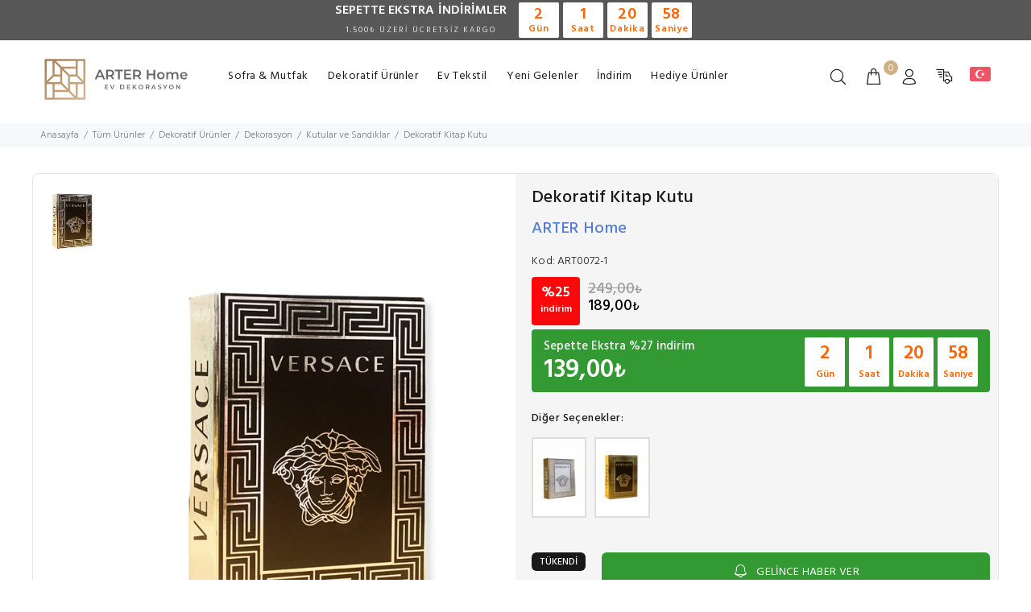

--- FILE ---
content_type: text/html; charset=utf-8
request_url: https://www.arterhome.com/tr/dekoratif-kitap-kutu-12
body_size: 13140
content:
<!DOCTYPE html><html lang="tr-TR"><head><title>Dekoratif Kitap Kutu</title><meta name="description" content="Dekoratif Kitap Kutu 9 taksit seçeneği ile ARTER HOME güvencesiyle sizi bekliyor!"><meta charset="utf-8"><meta name="viewport" content="width=device-width, initial-scale=1.0"><meta name="viewport" content="user-scalable=no, width=device-width"><meta name="robots" content="all"><meta name="og:url" content="https://www.arterhome.com/tr/dekoratif-kitap-kutu-12"><meta name="og:type" content="website"><meta name="og:title" content="Dekoratif Kitap Kutu"><meta name="og:description" content="Dekoratif Kitap Kutu 9 taksit seçeneği ile ARTER HOME güvencesiyle sizi bekliyor!"><meta name="og:image" content="https://cdn.arterhome.com/UserFiles/System/ArterHome/Images/logo.svg"><meta name="fb:app_id" content="370210124216388"><meta name="twitter:card" content="summary"><meta name="twitter:site" content="https://www.twitter.com/arterhome"><meta name="twitter:url" content="https://www.arterhome.com/tr/dekoratif-kitap-kutu-12"><meta name="twitter:title" content="Dekoratif Kitap Kutu"><meta name="twitter:description" content="Dekoratif Kitap Kutu 9 taksit seçeneği ile ARTER HOME güvencesiyle sizi bekliyor!"><meta name="twitter:image" content="https://cdn.arterhome.com/UserFiles/System/ArterHome/Images/logo.svg"><style>#_hj-f5b2a1eb-9b07_feedback_minimized {visibility: hidden;}</style><script>var currentLanguageIm = "tr";var currentLanguageId = "1";var eps = 'anonim@interbu.com';var deviceType = 'd';var siparisId = '';var siparisTutari = '';var applicationName = 'ArterHome';</script><link rel="dns-prefetch" href="//cdn.arterhome.com" /><link rel="dns-prefetch" href="//css.arterhome.com" /><link rel="dns-prefetch" href="//scripts.arterhome.com" /><link rel="dns-prefetch" href="//maxcdn.bootstrapcdn.com" /><link rel="dns-prefetch" href="//code.jquery.com" /><link rel="alternate" hreflang="tr-TR" href="https://www.arterhome.com/tr/dekoratif-kitap-kutu-12" /><link rel="alternate" hreflang="en-US" href="https://www.arterhome.com/en/decorative-book-box-12" /><link rel="canonical" href="https://www.arterhome.com/tr/dekoratif-kitap-kutu-12" /><link rel="shortcut icon" type="image/x-icon" href="https://www.arterhome.com/favicon.ico" /><link href="//css.arterhome.com/Content/Themes/Wokiee/css/theme.css?v=X0HgSQ-95" rel="stylesheet" type="text/css" /><link href="//css.arterhome.com/Content/Themes/Wokiee/css/style.css?v=X0HgSQ-95" rel="stylesheet" type="text/css" /><link href="//css.arterhome.com/Content/Themes/Wokiee/css/theme-10.css?v=X0HgSQ-95" rel="stylesheet" type="text/css" /><link href="//css.arterhome.com/Content/Templates/Template2/css/Style1.min.css?v=X0HgSQ-95" rel="stylesheet" type="text/css" /><link href="//css.arterhome.com/UserFiles/System/ArterHome/css/DynamicStyle.min.css?v=2021-02-14-21-56-19" rel="stylesheet" /><script src="//scripts.arterhome.com/Content/Templates/Template2/scripts/HeaderScripts.min.js?v=X0HgSQ-95"></script><script src="//scripts.arterhome.com/Content/Themes/Global/Scripts/buGlobalize/buGlobalize.tr-TR.js"></script><!-- Global site tag (gtag.js) - Google Analytics --><script async src="https://www.googletagmanager.com/gtag/js?id=UA-181204393-1"></script><script>window.dataLayer = window.dataLayer || [];function gtag(){dataLayer.push(arguments);}gtag('js', new Date());gtag('config', 'UA-181204393-1');gtag('config', 'G-5MCR7W9NGH');</script><!-- Global site tag (gtag.js) - Google Ads: 508854384 --><!--Start of Tawk.to Script--><script type="text/javascript">var Tawk_API=Tawk_API||{}, Tawk_LoadStart=new Date();(function(){var s1=document.createElement("script"),s0=document.getElementsByTagName("script")[0];s1.async=true;s1.src='https://embed.tawk.to/5fbc626c920fc91564c9f5fb/default';s1.charset='UTF-8';s1.setAttribute('crossorigin','*');s0.parentNode.insertBefore(s1,s0);})();</script><!--End of Tawk.to Script--><!-- Yandex.Metrika counter --><script type="text/javascript" >(function(m,e,t,r,i,k,a){m[i]=m[i]||function(){(m[i].a=m[i].a||[]).push(arguments)};m[i].l=1*new Date();k=e.createElement(t),a=e.getElementsByTagName(t)[0],k.async=1,k.src=r,a.parentNode.insertBefore(k,a)})(window, document, "script", "https://mc.yandex.ru/metrika/tag.js", "ym");ym(69076027, "init", {clickmap:true,trackLinks:true,accurateTrackBounce:true,webvisor:true});</script><noscript><div><img src="https://mc.yandex.ru/watch/69076027" style="position:absolute; left:-9999px;" alt="" /></div></noscript><!-- /Yandex.Metrika counter --><!-- Google Tag Manager --><script>(function(w,d,s,l,i){w[l]=w[l]||[];w[l].push({'gtm.start':new Date().getTime(),event:'gtm.js'});var f=d.getElementsByTagName(s)[0],j=d.createElement(s),dl=l!='dataLayer'?'&l='+l:'';j.async=true;j.src='https://www.googletagmanager.com/gtm.js?id='+i+dl;f.parentNode.insertBefore(j,f);})(window,document,'script','dataLayer','GTM-P6DNCWM');</script><!-- End Google Tag Manager --><script async src="https://www.googletagmanager.com/gtag/js?id=AW-508854384"></script><script>window.dataLayer = window.dataLayer || [];function gtag(){dataLayer.push(arguments);}gtag('js', new Date());gtag('config', 'AW-508854384');</script></head><body><!-- Google Tag Manager (noscript) --><noscript><iframe src="https://www.googletagmanager.com/ns.html?id=GTM-P6DNCWM" height="0" width="0" style="display:none;visibility:hidden"></iframe></noscript><!-- End Google Tag Manager (noscript) --><header id="tt-header"><div class="tt-top-panel tt-color-dark" id="js-tt-top-panel">
<div>
<div class="tt-row">
<div class="product-campaign-bg">
<div class="product-campaign-text">SEPETTE EKSTRA <span>İNDİRİMLER</span><br />
<span class="campaign-footer-text">1.500₺ ÜZERİ ÜCRETSİZ KARGO</span></div>
<div class="product-timer-outer">
<div class="product-timer-container">
<div class="product-timer-box timer-days">
<div class="timer-days-count">00</div>
<span>Gün</span></div>
<div class="product-timer-box timer-hours">
<div class="timer-hours-count">00</div>
<span>Saat</span></div>
<div class="product-timer-box timer-minutes">
<div class="timer-minutes-count">00</div>
<span>Dakika</span></div>
<div class="product-timer-box timer-seconds">
<div class="timer-seconds-count">00</div>
<span>Saniye</span></div>
</div>
</div>
</div>
</div>
</div>
</div>
<!-- tt-mobile menu --><nav class="panel-menu mobile-main-menu"><ul><li><a href="/tr/dekoratif-urunler" target="_self" title="Dekoratif Ürünler" itemprop="url">Dekoratif Ürünler</a><ul><li><a href="/tr/dekoratif-objeler" target="_self" title="Dekoratif Objeler" itemprop="url">Dekoratif Objeler</a></li><li><a href="/tr/vazolar-ve-kupler" target="_self" title="Vazolar ve Küpler" itemprop="url">Vazolar ve Küpler</a></li><li><a href="/tr/kutular-ve-sandiklar" target="_self" title="Kutular ve Sandıklar" itemprop="url">Kutular ve Sandıklar</a></li><li><a href="/tr/samdan-mumluk" target="_self" title="Şamdan & Mumluk" itemprop="url">Şamdan & Mumluk</a></li><li><a href="/tr/cicek-agac-saksilar" target="_self" title="Çiçek / Ağaç / Saksılar" itemprop="url">Çiçek / Ağaç / Saksılar</a></li><li><a href="/tr/tepsiler" target="_self" title="Tepsiler" itemprop="url">Tepsiler</a></li><li><a href="/tr/buyutecler" target="_self" title="Büyüteçler" itemprop="url">Büyüteçler</a></li><li><a href="/tr/kul-tablasi" target="_self" title="Kül Tablası" itemprop="url">Kül Tablası</a></li><li><a href="/tr/pirinc-aksesuarlar" target="_self" title="Pirinç Aksesuarlar" itemprop="url">Pirinç Aksesuarlar</a></li><li><a href="/tr/mum-ve-kokular" target="_self" title="Mum & Kokular" itemprop="url">Mum & Kokular</a></li></ul></li><li><a href="/tr/sofra-ve-mutfak" target="_self" title="Sofra & Mutfak" itemprop="url">Sofra & Mutfak</a><ul><li><a href="/tr/fincanlar" target="_self" title="Fincanlar" itemprop="url">Fincanlar</a></li><li><a href="/tr/cay-bardagi" target="_self" title="Çay Bardağı" itemprop="url">Çay Bardağı</a></li><li><a href="/tr/kupalar" target="_self" title="Kupalar" itemprop="url">Kupalar</a></li><li><a href="/tr/pasta-tabagi" target="_self" title="Pasta Tabağı" itemprop="url">Pasta Tabağı</a></li><li><a href="/tr/servis-tabagi" target="_self" title="Servis Tabağı" itemprop="url">Servis Tabağı</a></li><li><a href="/tr/yemek-tabagi" target="_self" title="Yemek Tabağı" itemprop="url">Yemek Tabağı</a></li><li><a href="/tr/tabak-setleri" target="_self" title="Tabak Setleri" itemprop="url">Tabak Setleri</a></li><li><a href="/tr/sofra-tekstil" target="_self" title="Sofra Tekstil" itemprop="url">Sofra Tekstil</a></li><li><a href="/tr/catal-kasik-bicak" target="_self" title="Çatal Kaşık Bıçak" itemprop="url">Çatal Kaşık Bıçak</a></li><li><a href="/tr/sunum" target="_self" title="Sunum" itemprop="url">Sunum</a></li><li><a href="/tr/sekerlik" target="_self" title="Şekerlik" itemprop="url">Şekerlik</a></li><li><a href="/tr/meyvelik-sebzelik" target="_self" title="Meyvelik & Sebzelik" itemprop="url">Meyvelik & Sebzelik</a></li><li><a href="/tr/termos-mug" target="_self" title="Termos & Mug" itemprop="url">Termos & Mug</a></li><li><a href="/tr/kase-ve-cerezlik" target="_self" title="Kase ve Çerezlik" itemprop="url">Kase ve Çerezlik</a></li><li><a href="/tr/bardaklar" target="_self" title="Bardaklar" itemprop="url">Bardaklar</a></li><li><a href="/tr/baharatlik" target="_self" title="Baharatlık" itemprop="url">Baharatlık</a></li><li><a href="/tr/demlik" target="_self" title="Demlik" itemprop="url">Demlik</a></li><li><a href="/tr/tepsiler" target="_self" title="Tepsi" itemprop="url">Tepsi</a></li><li><a href="/tr/pecetelik" target="_self" title="Peçetelik" itemprop="url">Peçetelik</a></li></ul></li><li><a href="/tr/yeni-gelenler" title="Yeni Gelenler" target="_self" itemprop="url">Yeni Gelenler</a></li><li><a href="/tr/tum-urunler" title="İndirim" target="_self" itemprop="url">İndirim</a></li><li><a href="/tr/ev-tekstil" target="_self" title="Ev Tekstil" itemprop="url">Ev Tekstil</a><ul><li><a href="/tr/battaniyeler" target="_self" title="Battaniyeler" itemprop="url">Battaniyeler</a></li><li><a href="/tr/kirlentler" target="_self" title="Kırlentler" itemprop="url">Kırlentler</a></li></ul></li><li><a href="/tr/hediye-urunler" target="_self" title="Hediye Ürünler" itemprop="url">Hediye Ürünler</a></li></ul><div class="mm-navbtn-names"><div class="mm-closebtn">Kapat</div><div class="mm-backbtn">Geri</div></div></nav><!-- tt-desktop-header --><div class="tt-desktop-header"><div class="container"><div class="tt-header-holder"><div class="tt-col-obj tt-obj-logo"><!-- logo --><a class="tt-logo tt-logo-alignment" href="/tr" itemprop="url"><img src="https://cdn.arterhome.com/UserFiles/System/ArterHome/Images/logo.svg" alt="ARTER HOME" itemprop="image" /></a><!-- /logo --></div><div class="tt-col-obj tt-obj-menu"><!-- tt-menu --><div class="tt-desctop-parent-menu tt-parent-box"><div class="tt-desctop-menu tt-menu-small"><nav><ul><li class="dropdown megamenu"><a href="/tr/sofra-ve-mutfak" target="_self" title="Sofra & Mutfak" itemprop="url">Sofra & Mutfak</a><div class="dropdown-menu">
<div class="row tt-col-list">
<div class="col">
<h6 class="tt-title-submenu"><a href="/tr/sofra-ve-mutfak">Sofra</a></h6>
<ul class="tt-megamenu-submenu">
<li><a href="/tr/servis-tabagi">Servis Tabağı</a></li>
<li><a href="/tr/pasta-tabagi">Pasta Tabağı</a></li>
<li><a href="/tr/yemek-tabagi">Yemek Tabağı</a></li>
<li><a href="/tr/tabak-setleri">Tabak Setleri</a></li>
<li><a href="/tr/catal-kasik-bicak">Çatal Kaşık Bıçak</a></li>
<li><a href="/tr/sunum">Sunum</a></li>
<li><a href="/tr/sofra-tekstil">Sofra Tekstil</a></li>
<li><a href="/tr/kase-ve-cerezlik">Kase ve Çerezlik</a></li>
<li><a href="/tr/sekerlik">Şekerlik</a></li>
<li><a href="/tr/surahi-karaf">Sürahi & Karaf</a></li>
<li><a href="/tr/baharatlik">Baharatlık</a></li>
</ul>
</div>
<div class="col">
<h6 class="tt-title-submenu"><a href="/tr/sofra-ve-mutfak">Bardaklar</a></h6>
<ul class="tt-megamenu-submenu">
<li><a href="/tr/cay-bardagi">Çay Bardakları</a></li>
<li><a href="/tr/cay-tabagi">Çay Tabakları</a></li>
<li><a href="/tr/fincanlar">Fincanlar</a></li>
<li><a href="/tr/kupalar">Kupalar</a></li>
</ul>
</div>
<div class="col">
<h6 class="tt-title-submenu"><a href="/tr/sofra-ve-mutfak">Mutfak Gereçleri</a></h6>
<ul class="tt-megamenu-submenu">
<li><a href="/tr/tepsi">Tepsi</a></li>
<li><a href="/tr/demlik">Demlik</a></li>
<li><a href="/tr/pecetelik">Peçetelik</a></li>
<li><a href="/tr/meyvelik-sebzelik">Meyvelik & Sebzelik</a></li>
<li><a href="/tr/termos-mug">Termos & Mug</a></li>
<li><a href="/tr/mutfak-esyalari">Mutfak Eşyaları</a></li>
<li><a href="/tr/mutfak-tekstil">Mutfak Tekstil</a></li>
</ul>
</div>
<div class="col">
<a href="/tr/sofra-ve-mutfak" class="tt-promo-02">
<img src="https://cdn.arterhome.com/UserFiles/Menu/sofra-urunleri-tr.jpg" data-src="https://cdn.arterhome.com/UserFiles/Menu/sofra-urunleri-tr.jpg" alt="ARTER Home Sofra ve Mutfak Ürünleri" class="loaded" data-was-processed="true">
</a>
</div>
</div>
</div></li><li class="dropdown megamenu"><a href="/tr/dekoratif-urunler" target="_self" title="Dekoratif Ürünler" itemprop="url">Dekoratif Ürünler</a><div class="dropdown-menu">
<div class="row tt-col-list">
<div class="col">
<h6 class="tt-title-submenu"><a href="/tr/dekorasyon">Dekorasyon</a></h6>
<ul class="tt-megamenu-submenu">
<li><a href="/tr/dekoratif-objeler">Dekoratif Objeler</a></li>
<li><a href="/tr/vazolar-ve-kupler">Vazolar ve Küpler</a></li>
<li><a href="/tr/cicek-agac-saksilar">Çi��ek / Ağaç / Saksılar</a></li>
<li><a href="/tr/tepsiler">Tepsiler</a></li>
<li><a href="/tr/mum-ve-kokular">Mum ve Kokular</a></li>
<li><a href="/tr/samdan-mumluk">Şamdan & Mumluk</a></li>
<li><a href="/tr/kul-tablasi">Kül Tablası</a></li>
<li><a href="/tr/pirinc-aksesuarlar">Pirinç Aksesuarlar</a></li>
<li><a href="/tr/buyutecler">Büyüteçler</a></li>
<li><a href="/tr/kutular-ve-sandiklar">Kutular ve Sandiklar</a></li>
</ul>
</div>
<div class="col">
<h6 class="tt-title-submenu"><a href="/tr/saatler">Saatler</a></h6>
<ul class="tt-megamenu-submenu">
<li><a href="/tr/duvar-saatleri">Duvar Saatleri</a></li>
<li><a href="/tr/masa-saati">Masa Saatleri</a></li>
<li><a href="/tr/ayakli-saatler">Ayaklı Saatler</a></li>
</ul>
</div>
<div class="col-md-6"><a class="tt-promo-02" href="/tr/dekoratif-urunler"><img alt="ARTER Home Ev Dekorasyon Ürünleri" class="loaded" data-src="https://cdn.arterhome.com/UserFiles/Menu/dekor-urunleri-tr.jpg" data-was-processed="true" src="https://cdn.arterhome.com/UserFiles/Menu/dekor-urunleri-tr.jpg" /> </a></div>
</div>
</div>
</li><li class="dropdown tt-megamenu-col-01"><a href="/tr/ev-tekstil" target="_self" title="Ev Tekstil" itemprop="url">Ev Tekstil</a><div class="dropdown-menu"><div class="row tt-col-list"><div class="col"><ul class="tt-megamenu-submenu"><li><a href="/tr/battaniyeler" target="_self" title="Battaniyeler" itemprop="url">Battaniyeler</a></li><li><a href="/tr/kirlentler" target="_self" title="Kırlentler" itemprop="url">Kırlentler</a></li></ul></div></div></div></li><li class="dropdown "><a href="/tr/yeni-gelenler" target="_self" title="Yeni Gelenler" itemprop="url">Yeni Gelenler</a></li><li class="dropdown "><a href="/tr/tum-urunler" target="_self" title="İndirim" itemprop="url">İndirim</a></li><li class="dropdown "><a href="/tr/hediye-urunler" target="_self" title="Hediye Ürünler" itemprop="url">Hediye Ürünler</a></li></ul></nav></div></div><!-- /tt-menu --></div><div class="tt-col-obj tt-obj-options obj-move-right"><!-- tt-search --><div class="tt-desctop-parent-search tt-parent-box"><div class="tt-search tt-dropdown-obj"><button class="tt-dropdown-toggle" data-tooltip="Arama" data-tposition="bottom"><i class="icon-f-85"></i></button><div class="tt-dropdown-menu"><div class="container"><form action="/tr/Search/201" method="get" onsubmit="return searchSubmitForm(&#39;txt-searchbox&#39;);"> <div class="tt-col"><input type="search" class="tt-search-input typeahead" placeholder="&#220;r&#252;n, kategori veya marka ara" aria-label="&#220;r&#252;n, kategori veya marka ara" id="txt-searchbox" name="q" autocomplete="off" data-limit="10"><button class="tt-btn-search" type="submit"></button></div><div class="tt-col"><button class="tt-btn-close icon-g-80"></button></div><div class="tt-info-text">Ne Aramıştınız?</div><div class="search-results tt-is-include"><ul class="search-results-contents"></ul><ul class="search-results-items"></ul><ul class="search-results-empty"><li>Aranan İ&#231;erik Bulunamadı.</li></ul></div></form> </div></div></div></div><style>.search-results-contents {list-style: none;display: inline !important;}.search-results-contents li {position: relative;}</style><!-- /tt-search --><!-- tt-cart --><div class="tt-desctop-parent-cart tt-parent-box cart-index"><div class="tt-cart tt-dropdown-obj cart-index-detail" data-tooltip="Sepet" data-tposition="bottom"><button class="tt-dropdown-toggle"><i class="icon-f-39"></i><span class="tt-badge-cart">0</span></button><div class="tt-dropdown-menu"><div class="tt-mobile-add"><h6 class="tt-title">Sepetim</h6><button class="tt-close">Kapat</button></div><div class="tt-dropdown-inner"><div class="tt-cart-layout"><span class="tt-cart-empty"><i class="icon-f-39"></i><p>Sepetiniz Boş.</p></span></div></div></div></div></div><!-- /tt-cart --><!-- tt-account --><div class="tt-desctop-parent-account tt-parent-box"><div class="tt-account tt-dropdown-obj"><button class="tt-dropdown-toggle" data-tooltip="Hesap Bilgilerim" data-tposition="bottom"><i class="icon-f-94"></i></button><div class="tt-dropdown-menu"><div class="tt-mobile-add"><button class="tt-close">Kapat</button></div><div class="tt-dropdown-inner"><ul><li><a itemprop="url" href="/tr/uye-girisi"><i class="icon-f-76"></i>Giriş Yap</a></li><li><a itemprop="url" href="/tr/uye-ol"><i class="icon-f-94"></i>Üye Ol</a></li></ul></div></div></div></div><!-- /tt-account --><div class="tt-desctop-parent-cargo tt-parent-box"><div class="tt-cargo-obj tt-dropdown-obj"><button class="tt-dropdown-toggle" data-tooltip="Kargo Takip" data-tposition="bottom"><i class="icon-f-48"></i></button><div class="tt-dropdown-menu"><div class="tt-mobile-add"><button class="tt-close">Kapat</button></div><div class="tt-dropdown-inner"><div class="tt-cargo-form"><div class="tt-cargo-orderno-title">Sipariş Numarası:</div><form class="cargo-form" action="#" method="post" id="frmCargoTracking"><div class="form-group"><input type="text" class="form-control input-sm" name="trackinput" id="trackinput" placeholder="&#214;rn: 123456789" /><div class="cargotracking-alert"></div></div><div class="button-group"><button class="btn btn-block" type="submit"><i class="icon cargo-w"></i>Kargom Nerede?</button></div></form></div><script>$("#frmCargoTracking").submit(function () {var cargoNo = $("#trackinput").val();if (cargoNo != null && cargoNo != "") {$(".cargotracking-alert").text("");$.ajax({contentType: "application/json; charset=utf-8",type: 'POST',dataType: "json",url: "/" + currentLanguageIm + "/Member/CargoTracking/",data: JSON.stringify({ id: cargoNo }),success: function (data) {$(".cargotracking-alert").append(data.StatusStringMessage);//if (data.StatusCode == 0) {// var url = data.Value;// window.open(url, '_blank');//}//else {// $(".cargotracking-alert").text(data.StatusStringMessage);//}},error: function () {$(".cargotracking-alert").append(buGlobalize.Bu.UnknownError);}});}return false;});</script></div></div></div></div><style>.tt-cargo-form{padding: 20px;}.tt-cargo-form tt-cargo-orderno-title {font-weight: 600;}header .tt-account .tt-dropdown-menu, header .tt-cart .tt-dropdown-menu, header .tt-cargo-obj .tt-dropdown-menu {box-shadow: 0 0 10px rgba(0,0,0,.08);}</style><!-- tt-langue and tt-currency --><div class="tt-desctop-parent-multi tt-parent-box"><div class="tt-multi-obj tt-dropdown-obj"><button class="tt-dropdown-toggle" data-tooltip="&#220;lke" data-tposition="bottom"><i class="icon-f-79" style="content: url( //cdn.arterhome.com/UserFiles/System/ArterHome/Images/turkeyflag.png )"></i></button><div class="tt-dropdown-menu"><div class="tt-mobile-add"><button class="tt-close">Kapat</button></div><div class="tt-dropdown-inner"><ul><li><a href="/tr" onclick="return HrefLanguafe('tr-TR');" class="active"><span class="flag tr"></span>Türkçe</a></li><li><a href="/en" onclick="return HrefLanguafe('en-US');" class=""><span class="flag en"></span>English</a></li></ul><label>&#220;lke</label><select id="country" name="country" class="select-sm" onchange="location.href='/tr/Home/ChangeCountry/'+this.value+'?ReturnUrl='+location.href"><option value="213" selected="selected">T&#252;rkiye</option><option value="3">Cezayir</option><option value="11">Ermenistan</option><option value="15">Azerbaycan</option><option value="17">Bahreyn</option><option value="52">Kıbrıs</option><option value="60">Mısır</option><option value="105">&#220;rd&#252;n</option><option value="111">Kuveyt</option><option value="115">L&#252;bnan</option><option value="118">Libya</option><option value="140">Fas</option><option value="156">Umman</option><option value="168">Katar</option><option value="182">Suudi Arabistan</option><option value="212">Tunus</option><option value="219">Birleşik Arap Emirlikleri</option></select></div></div></div></div><!-- /tt-langue and tt-currency --></div></div></div></div><!-- stuck nav --><div class="tt-stuck-nav"><div class="container"><div class="tt-header-row "><div class="tt-stuck-desctop-menu-categories"></div><div class="tt-stuck-parent-menu"></div><div class="tt-stuck-mobile-menu-categories"></div><div class="tt-stuck-parent-search tt-parent-box"></div><div class="tt-stuck-parent-cart tt-parent-box"></div><div class="tt-stuck-parent-account tt-parent-box"></div><div class="tt-stuck-parent-cargo tt-parent-box"></div><div class="tt-stuck-parent-multi tt-parent-box"></div></div></div></div></header><div class="tt-breadcrumb"><div class="container"><ul itemscope itemtype="https://schema.org/BreadcrumbList"><li><a href="/tr">Anasayfa</a></li><li itemprop="itemListElement" itemscope itemtype="https://schema.org/ListItem"><a href="/tr/tum-urunler" title="T&#252;m &#220;r&#252;nler" itemprop="item"><span itemprop="name">T&#252;m &#220;r&#252;nler</span></a><meta itemprop="position" content="1" /></li><li itemprop="itemListElement" itemscope itemtype="https://schema.org/ListItem"><a href="/tr/dekoratif-urunler" title="Dekoratif Ürünler" itemprop="item"><span itemprop="name">Dekoratif Ürünler</span></a><meta itemprop="position" content="2" /></li><li itemprop="itemListElement" itemscope itemtype="https://schema.org/ListItem"><a href="/tr/dekorasyon" title="Dekorasyon" itemprop="item"><span itemprop="name">Dekorasyon</span></a><meta itemprop="position" content="3" /></li><li itemprop="itemListElement" itemscope itemtype="https://schema.org/ListItem"><a href="/tr/kutular-ve-sandiklar" title="Kutular ve Sandıklar" itemprop="item"><span itemprop="name">Kutular ve Sandıklar</span></a><meta itemprop="position" content="4" /></li><li><a href="/tr/" title="Dekoratif Kitap Kutu"><span>Dekoratif Kitap Kutu</span></a></li></ul></div></div><div id="tt-pageContent" itemscope="" itemtype="https://schema.org/Product"><div class="container-indent0"><!-- mobile product slider --><!-- /mobile product slider --><div class="container container-fluid-mobile"><div class="row"><div class="col-6 hidden-xs"><div class="tt-product-vertical-layout"><div class="tt-product-single-img"><div class="tt-image-box"><div class="product-labels"></div></div><div><img class="zoom-product" src='//cdn.arterhome.com/UserFiles/Urun/L/20/12/10/00/13/492f855c-507d-493b-8ab1-24ea9e7fa89b-201.jpg' data-zoom-image="//cdn.arterhome.com/UserFiles/Urun/XL/20/12/10/00/13/492f855c-507d-493b-8ab1-24ea9e7fa89b-201.jpg" alt="Dekoratif Kitap Kutu" itemprop="image"></div></div><div class="tt-product-single-carousel-vertical"><ul id="smallGallery" class="tt-slick-button-vertical slick-animated-show-js"><li><a href="#" data-image="//cdn.arterhome.com/UserFiles/Urun/L/20/12/10/00/13/492f855c-507d-493b-8ab1-24ea9e7fa89b-201.jpg" data-zoom-image="//cdn.arterhome.com/UserFiles/Urun/XL/20/12/10/00/13/492f855c-507d-493b-8ab1-24ea9e7fa89b-201.jpg"><img src="//cdn.arterhome.com/UserFiles/Urun/L/20/12/10/00/13/492f855c-507d-493b-8ab1-24ea9e7fa89b-201.jpg" alt="Dekoratif Kitap Kutu" itemprop="image"></a><script>$(".tt-mobile-product-slider").append('<div><img src="//cdn.arterhome.com/UserFiles/Urun/L/20/12/10/00/13/492f855c-507d-493b-8ab1-24ea9e7fa89b-201.jpg" alt=""></div>');</script></li></ul></div></div></div><div class="col-6 product-single-info"><div class="tt-product-single-info"><div class="title-comments"><h1 class="tt-title tt-title-full" itemprop="name">Dekoratif Kitap Kutu</h1></div><meta itemprop="description" content="Dekoratif Kitap Kutu 9 taksit seçeneği ile ARTER HOME güvencesiyle sizi bekliyor!" /><h5 itemprop="brand" class="brand"><a href="/tr/arter-home" itemprop="url">ARTER Home</a></h5><div class="tt-add-info"><ul><li><span>Kod:</span> ART0072-1</li></ul></div><div class="tt-price" itemprop="offers" itemscope itemtype="https://schema.org/Offer"><meta itemprop="priceCurrency" content="TRY" /><meta itemprop="price" content="139" /><div class="prices"><span class="price-sale"><span class="price-sale-percentage">%25</span><span class="price-sale-text">indirim</span></span><span class="old-price">249,00<small>₺</small></span><span class="new-price">189,00<small>₺</small></span></div><br /><div class="extra-sale"><span class="price-sale"><span class="price-sale-text">Sepette Ekstra %<span>27</span> indirim </span></span><ins class="extra-price">139,00<small>₺</small></ins><div class="product-detail-timer-container"><div class="product-timer-outer"><div class="product-timer-container"><div class="product-timer-box timer-days"><div class="timer-days-count">00</div><span>G&#252;n</span></div><div class="product-timer-box timer-hours"><div class="timer-hours-count">00</div><span>Saat</span></div><div class="product-timer-box timer-minutes"><div class="timer-minutes-count">00</div><span>Dakika</span></div><div class="product-timer-box timer-seconds"><div class="timer-seconds-count">00</div><span>Saniye</span></div></div></div></div></div></div><!--<div class="tt-wrapper tt-wapper-20"><div class="tt-label">--><!-- <div class="tt-label-out-stock">T&#220;KENDİ</div></div></div>--><div class="tt-wrapper tt-wapper-20"><div class="tt-title-options">Diğer Se&#231;enekler:</div><ul class="tt-list-related-products"><li class="related-item"><a class="" href="/tr/dekoratif-kitap-kutu-17" itemprop="url"><img src="//cdn.arterhome.com/Content/Themes/Wokiee/images/loader.svg" data-src="//cdn.arterhome.com/UserFiles/Urun/XS/21/02/26/23/26/8ad91f9d-a4a7-4dbf-9902-b20368984e97-286.jpg" alt="Dekoratif Kitap Kutu" itemprop="image" title="Dekoratif Kitap Kutu"></a></li><li class="related-item"><a class="" href="/tr/dekoratif-kitap-kutu-13" itemprop="url"><img src="//cdn.arterhome.com/Content/Themes/Wokiee/images/loader.svg" data-src="//cdn.arterhome.com/UserFiles/Urun/XS/20/12/10/00/22/2d0376c2-6fef-4587-9c32-fa0b71aa85d0-202.jpg" alt="Dekoratif Kitap Kutu" itemprop="image" title="Dekoratif Kitap Kutu"></a></li></ul></div><div class="tt-wrapper" id="NotifyMe"></div><div class="tt-wrapper notifymetab"><div class="tt-row-custom-01"><div class="col-item tt-label"><div class="tt-label-out-stock">T&#220;KENDİ</div></div><div class="col-item"><button class="btn btn-lg btn-notifyme"><i class="icon-f-64"></i>GELİNCE HABER VER</button></div></div></div><style>.preorder-content {background: #393;padding: 15px;color: white;border-radius: 10px;}.preorder-content h4 {padding-bottom: 0px !important;color: white !important;}</style><div class="tt-wrapper tt-wapper-20"><ul class="tt-list-btn"><li><a href="/tr/kutular-ve-sandiklar" class="btn-link" itemprop="url"><i class="icon-f-54 "></i> Daha Fazla Kutular ve Sandıklar</a></li><li><a class="btn-link btn-add-to-wishlist" href="#" data-urunid="201" data-urunkod="ART0072-1" title="Favorilere Ekle"><i class="icon-n-072"></i>Favorilere Ekle</a></li></ul></div><div class="tt-wrapper tt-wapper-20"><img src="//cdn.arterhome.com/UserFiles/Icerik/tr/guvenli-alisveris.jpg" /></div><div class="tt-collapse-block"><div class="tt-item active"><div class="tt-collapse-title">&#220;r&#252;n A&#231;ıklaması</div><div class="tt-collapse-content"><div class="tt-add-info"><ul><li><span>Materyal:</span>Mukavva </li></ul></div><strong>Ürün Ölçüleri:</strong><br />
En: 18.5 cm<br />
Boy: 27 cm<br />
Yükseklik: 4.5 cm</div></div><div class="tt-item"><div class="tt-collapse-title PaymentOptionsTab">&#214;deme Se&#231;enekleri</div><div class="tt-collapse-content"><div class="payment-option" id="PaymentOptions"><div><h3><img src="/Content/Themes/Wokiee/images/loader.svg"> Y&#252;kleniyor</h3></div></div></div></div><div class="tt-item"><div class="tt-collapse-title">İade Şartları</div><div class="tt-collapse-content"><section class="stdtab_content">
<p>Ürününüzü teslim aldığınız tarihte Müşteri Hizmetleri Hattımıza olumsuz anlamda geri bildirim yaparak ürünü hiç kullanılmamış ve hasar görmemiş şekilde 14 gün içinde şirketimize geri kargolamak şartıyla iade etme hakkınız vardır. Aksi takdirde iade işleminiz gerçekleşmez.</p>
</section>
</div></div><div class="tt-item" id="Comments"><div class="tt-collapse-title">&#220;ye Yorum <span class="count">(0)</span></div><div class="tt-collapse-content"><div class="tt-review-block"><div class="tt-row-custom-02"><div class="col-item"><h2 class="tt-title">Dekoratif Kitap Kutu (0 Yorum)</h2></div><div class="col-item"></div></div><div class="tt-review-comments"><div class="tt-item"><div class="tt-avatar"><img class="img-responsive" src="//cdn.arterhome.com/UserFiles//Urun/S/20/12/10/00/13/492f855c-507d-493b-8ab1-24ea9e7fa89b-201.jpg" alt="Dekoratif Kitap Kutu"></div><div class="tt-content"><div class="tt-rating"><i class="icon-star-empty"></i><i class="icon-star-empty"></i><i class="icon-star-empty"></i><i class="icon-star-empty"></i><i class="icon-star-empty"></i></div><div class="tt-comments-info"><span class="username">Ortalama Puan <span>0,0</span></span><div class="col-item"><a href="javascript:void(0);" class="cancel-comment" style="display:none;"><b><u>Vazge&#231;</u></b></a></div></div></div></div></div><div class="tt-review-form" id="UrunYorumYapPanel" style="display: none"><div class="tt-message-info">Yorum Yap</div><form class="form-default" method="post" data-toggle="validator" novalidate="novalidate" id="UrunYorumYap" name="UrunYorumYap" action="/tr/Product/Comment"><input name="__RequestVerificationToken" type="hidden" value="O_O7HgF25YDPWLz1UvFiXlxtDl2Vos2IXA_0rDBsWRJ0l6TSgGE9QR74sc_oGKezpU05g7o9taQlw_VhTBNLPTeS7q-vodtEro9qysM2w981" /><input id="UrunId" name="UrunId" type="hidden" value="201"><div class="form-group"><input type="text" class="form-control" name="Baslik" id="Baslik" maxlength="100" placeholder="Başlık *" data-error="RequiredField" required /><span class="help-block with-errors"></span></div><div class="form-group"><textarea class="form-control" name="Aciklama" id="Aciklama" rows="8" maxlength="500" placeholder="Yorum *" data-error="RequiredField" required></textarea><span class="help-block with-errors"></span></div><div class="form-group"><label class="control-label">İsminizin g&#246;z&#252;kmesini istiyor musunuz?</label><select id="Gizlilik" name="Gizlilik" class="form-control" tabindex="1"><option value="yes">Evet</option><option value="no">Hayır</option></select><span class="help-block with-errors"></span></div><div class="form-group"><label for="Puan" class="control-label">Puan <i>*</i></label><select class="form-control" name="Puan" id="Puan" data-error="RequiredField" required><option value="">0</option><option value="1">1</option><option value="2">2</option><option value="3">3</option><option value="4">4</option><option value="5">5</option></select><span class="help-block with-errors"></span></div><div class="form-group text-right"><button type="submit" class="btn send-comment">G&#246;nder</button></div></form></div><div class="tt-review-form" id="UrunYorumYapildi" style="display: none"><i class="fa fa-check" style="font-size: 20px"></i> &#220;r&#252;n yorumumuz bizlere ulaşmıştır. İlginiz i&#231;in teşekk&#252;rler.</div><div class="tt-review-form" id="UrunYorumYapGonderiliyor" style="display: none"><h3><img src="/Content/Themes/Wokiee/images/loader.svg"> G&#246;nderiliyor...</h3></div><div class="tt-review-comments" id="urunUyeYorumlari"></div><div class="tt-review-comments"></div></div><script>$(".create-comment").click(function () {$(".create-comment").hide();$("#UrunYorumYapPanel").show("slow");$(".cancel-comment").show();});$(".cancel-comment").click(function () {$(".cancel-comment").hide();$("#UrunYorumYapPanel").hide("slow");$(".create-comment").show();});$('#UrunYorumYap').submit(function () {if ($("#Baslik").val() == "" || $("#Aciklama").val() == "" || $("#Gizlilik").val() == "") {alert("Lütfen tüm alanları eksiksiz ve hatasız olarak giriniz.");return false;}$("#UrunYorumYapPanel").hide();$("#UrunYorumYapGonderiliyor").show();$('#UrunYorumYap').ajaxSubmit({dataType: 'json',success: function (data) {if (data.StatusCode == "0") {$("#Baslik").val("").change();$("#Aciklama").val("").change();$("#Gizlilik").val("true").change();$("#Puan").val(0).change();$("#UrunYorumYapGonderiliyor").hide();$("#UrunYorumYapildi").show();} else {$("#UrunYorumYapGonderiliyor").hide();$("#UrunYorumYapPanel").show();}},error: function (data) {$("#UrunYorumYapGonderiliyor").hide();$("#UrunYorumYapPanel").show();}});return false;});var yukleniyor = '<div><h3 class="header smaller lighter grey"><img src="/Content/Themes/Wokiee/images/loader.svg"> ' + buGlobalize.Bu.Loading + '</h3></div>';var currentPage = 1;$(document).on("click", ".tt-pagination li a", function () {var correct = true;var page = $(this).data("page");if (page == "0") {var pageEnd = $(this).data("pageend");if (pageEnd == currentPage) {correct = false;}else {page = currentPage + 1;$(".tt-pagination li").removeClass("current");$(".tt-pagination li").find("a[data-page='" + page + "']").parent().attr("class", "current");}}else {$(".tt-pagination li").removeClass("current");$(this).parent().attr("class", "current");}if (correct) {$("#urunUyeYorumlari").html(buGlobalize.Bu.Loading);currentPage = page;$('#urunUyeYorumlari').load("/tr/Product/Comments/201?page=" + currentPage);}});jQuery(document).ready(function () {$('#urunUyeYorumlari').load("/tr/Product/Comments/201?page=1");});</script></div></div></div></div></div></div></div></div><div class="container-indent"><div class="container container-fluid-custom-mobile-padding"><div class="tt-block-title text-left"><h3 class="tt-title-small" itemprop="category">Benzer &#220;r&#252;n</h3></div><div class="tt-carousel-products row arrow-location-right-top tt-alignment-img tt-layout-product-item slick-animated-show-js"><div class="col-2 col-md-4 col-lg-3" itemscope itemtype="https://schema.org/Product"><div class="tt-product thumbprod-center"><div class="tt-image-box"><a href="#" class="tt-btn-wishlist" data-tooltip="İstek Listesine Ekle" data-tposition="left"></a><a href="/tr/dekoratif-kemerli-siyah-2li-keten-kutu" itemprop="url"><img src="//cdn.arterhome.com/UserFiles/Urun/M/25/01/27/17/48/8e9bd75e-fc22-443f-a104-a632f9cd4987-1284.jpg" class="lazy img-responsive" data-src="//cdn.arterhome.com/UserFiles/Urun/M/25/01/27/17/48/8e9bd75e-fc22-443f-a104-a632f9cd4987-1284.jpg" alt="Dekoratif Kemerli Siyah 2'li Keten Kutu" itemprop="image" title=""></a></div><div class="tt-description"><div class="tt-row"><ul class="tt-add-info"><li itemprop="brand"><a href="/tr/dekoratif-kemerli-siyah-2li-keten-kutu">ARTER Home</a></li></ul></div><h2 class="tt-title" itemprop="name"><a href="/tr/dekoratif-kemerli-siyah-2li-keten-kutu">Dekoratif Kemerli Siyah 2'li Keten Kutu</a></h2><meta itemprop="description" content="Dekoratif Kemerli Siyah 2'li Keten Kutu 9 taksit seçeneği ile ARTER HOME güvencesiyle sizi bekliyor!" /><div class="tt-price" itemprop="offers" itemscope="" itemtype="https://schema.org/Offer"><span class="old-price">6.869,00 <small>₺</small></span><span class="new-price">5.279,00 <small>₺</small></span><div class="special-price"><div class="special-price-text">Sepette Ekstra %<span>26</span> indirim</div><div class="special-price-value">3.909,00 <small>₺</small></div></div><meta itemprop="priceCurrency" content="TRY"><meta itemprop="price" content="3909"></div><div class="tt-product-inside-hover"><div class="tt-row-btn"><a href="/tr/dekoratif-kemerli-siyah-2li-keten-kutu" class="tt-btn-addtocart thumbprod-button-bg">İncele</a></div></div></div></div></div><div class="col-2 col-md-4 col-lg-3" itemscope itemtype="https://schema.org/Product"><div class="tt-product thumbprod-center"><div class="tt-image-box"><a href="#" class="tt-btn-wishlist" data-tooltip="İstek Listesine Ekle" data-tposition="left"></a><a href="/tr/dekoratif-kemerli-kahve-2li-keten-kutu" itemprop="url"><img src="//cdn.arterhome.com/UserFiles/Urun/M/25/01/27/17/31/dd8e1439-eeb3-4791-b880-5deb25157881-1283.jpg" class="lazy img-responsive" data-src="//cdn.arterhome.com/UserFiles/Urun/M/25/01/27/17/31/dd8e1439-eeb3-4791-b880-5deb25157881-1283.jpg" alt="Dekoratif Kemerli Kahve 2'li Keten Kutu" itemprop="image" title=""></a></div><div class="tt-description"><div class="tt-row"><ul class="tt-add-info"><li itemprop="brand"><a href="/tr/dekoratif-kemerli-kahve-2li-keten-kutu">ARTER Home</a></li></ul></div><h2 class="tt-title" itemprop="name"><a href="/tr/dekoratif-kemerli-kahve-2li-keten-kutu">Dekoratif Kemerli Kahve 2'li Keten Kutu</a></h2><meta itemprop="description" content="Dekoratif Kemerli Kahve 2'li Keten Kutu 9 taksit seçeneği ile ARTER HOME güvencesiyle sizi bekliyor!" /><div class="tt-price" itemprop="offers" itemscope="" itemtype="https://schema.org/Offer"><span class="old-price">6.869,00 <small>₺</small></span><span class="new-price">5.279,00 <small>₺</small></span><div class="special-price"><div class="special-price-text">Sepette Ekstra %<span>26</span> indirim</div><div class="special-price-value">3.909,00 <small>₺</small></div></div><meta itemprop="priceCurrency" content="TRY"><meta itemprop="price" content="3909"></div><div class="tt-product-inside-hover"><div class="tt-row-btn"><a href="/tr/dekoratif-kemerli-kahve-2li-keten-kutu" class="tt-btn-addtocart thumbprod-button-bg">İncele</a></div></div></div></div></div><div class="col-2 col-md-4 col-lg-3" itemscope itemtype="https://schema.org/Product"><div class="tt-product thumbprod-center"><div class="tt-image-box"><a href="#" class="tt-btn-wishlist" data-tooltip="İstek Listesine Ekle" data-tposition="left"></a><a href="/tr/dekoratif-lv-desen-bej-2li-deri-kutu" itemprop="url"><img src="//cdn.arterhome.com/UserFiles/Urun/M/24/02/10/02/32/04b04094-e41a-4322-a28b-3954b521b1e8-1159.jpg" class="lazy img-responsive" data-src="//cdn.arterhome.com/UserFiles/Urun/M/24/02/10/02/32/04b04094-e41a-4322-a28b-3954b521b1e8-1159.jpg" alt="Dekoratif LV Desen Bej 2'li Deri Kutu" itemprop="image" title=""></a></div><div class="tt-description"><div class="tt-row"><ul class="tt-add-info"><li itemprop="brand"><a href="/tr/dekoratif-lv-desen-bej-2li-deri-kutu">ARTER Home</a></li></ul></div><h2 class="tt-title" itemprop="name"><a href="/tr/dekoratif-lv-desen-bej-2li-deri-kutu">Dekoratif LV Desen Bej 2'li Deri Kutu</a></h2><meta itemprop="description" content="Dekoratif LV Desen Bej 2'li Deri Kutu 9 taksit seçeneği ile ARTER HOME güvencesiyle sizi bekliyor!" /><div class="tt-price" itemprop="offers" itemscope="" itemtype="https://schema.org/Offer"><span class="old-price">4.849,00 <small>₺</small></span><span class="new-price">3.729,00 <small>₺</small></span><div class="special-price"><div class="special-price-text">Sepette Ekstra %<span>27</span> indirim</div><div class="special-price-value">2.759,00 <small>₺</small></div></div><meta itemprop="priceCurrency" content="TRY"><meta itemprop="price" content="2759"></div><div class="tt-product-inside-hover"><div class="tt-row-btn"><a href="/tr/dekoratif-lv-desen-bej-2li-deri-kutu" class="tt-btn-addtocart thumbprod-button-bg">İncele</a></div></div></div></div></div><div class="col-2 col-md-4 col-lg-3" itemscope itemtype="https://schema.org/Product"><div class="tt-product thumbprod-center"><div class="tt-image-box"><a href="#" class="tt-btn-wishlist" data-tooltip="İstek Listesine Ekle" data-tposition="left"></a><a href="/tr/dekoratif-dg-desen-krem-2li-kadife-kutu" itemprop="url"><img src="//cdn.arterhome.com/UserFiles/Urun/M/23/09/08/20/54/e1ffd746-a633-48c5-9534-08c24b794f28-1074.jpg" class="lazy img-responsive" data-src="//cdn.arterhome.com/UserFiles/Urun/M/23/09/08/20/54/e1ffd746-a633-48c5-9534-08c24b794f28-1074.jpg" alt="Dekoratif DG Desen Krem 2'li Kadife Kutu" itemprop="image" title=""></a></div><div class="tt-description"><div class="tt-row"><ul class="tt-add-info"><li itemprop="brand"><a href="/tr/dekoratif-dg-desen-krem-2li-kadife-kutu">ARTER Home</a></li></ul></div><h2 class="tt-title" itemprop="name"><a href="/tr/dekoratif-dg-desen-krem-2li-kadife-kutu">Dekoratif DG Desen Krem 2'li Kadife Kutu</a></h2><meta itemprop="description" content="Dekoratif DG Desen Krem 2'li Kadife Kutu 9 taksit seçeneği ile ARTER HOME güvencesiyle sizi bekliyor!" /><div class="tt-price" itemprop="offers" itemscope="" itemtype="https://schema.org/Offer"><span class="old-price">5.839,00 <small>₺</small></span><span class="new-price">4.489,00 <small>₺</small></span><div class="special-price"><div class="special-price-text">Sepette Ekstra %<span>27</span> indirim</div><div class="special-price-value">3.319,00 <small>₺</small></div></div><meta itemprop="priceCurrency" content="TRY"><meta itemprop="price" content="3319"></div><div class="tt-product-inside-hover"><div class="tt-row-btn"><a href="/tr/dekoratif-dg-desen-krem-2li-kadife-kutu" class="tt-btn-addtocart thumbprod-button-bg">İncele</a></div></div></div></div></div><div class="col-2 col-md-4 col-lg-3" itemscope itemtype="https://schema.org/Product"><div class="tt-product thumbprod-center"><div class="tt-image-box"><a href="#" class="tt-btn-wishlist" data-tooltip="İstek Listesine Ekle" data-tposition="left"></a><a href="/tr/dekoratif-dg-desen-cappucino-2li-kadife-kutu" itemprop="url"><img src="//cdn.arterhome.com/UserFiles/Urun/M/23/09/08/20/54/4ffeacc5-a54f-4834-85e9-78f1afb1c4bf-1073.jpg" class="lazy img-responsive" data-src="//cdn.arterhome.com/UserFiles/Urun/M/23/09/08/20/54/4ffeacc5-a54f-4834-85e9-78f1afb1c4bf-1073.jpg" alt="Dekoratif DG Desen Cappucino 2'li Kadife Kutu" itemprop="image" title=""></a></div><div class="tt-description"><div class="tt-row"><ul class="tt-add-info"><li itemprop="brand"><a href="/tr/dekoratif-dg-desen-cappucino-2li-kadife-kutu">ARTER Home</a></li></ul></div><h2 class="tt-title" itemprop="name"><a href="/tr/dekoratif-dg-desen-cappucino-2li-kadife-kutu">Dekoratif DG Desen Cappucino 2'li Kadife Kutu</a></h2><meta itemprop="description" content="Dekoratif DG Desen Cappucino 2'li Kadife Kutu 9 taksit seçeneği ile ARTER HOME güvencesiyle sizi bekliyor!" /><div class="tt-price" itemprop="offers" itemscope="" itemtype="https://schema.org/Offer"><span class="old-price">5.839,00 <small>₺</small></span><span class="new-price">4.489,00 <small>₺</small></span><div class="special-price"><div class="special-price-text">Sepette Ekstra %<span>27</span> indirim</div><div class="special-price-value">3.319,00 <small>₺</small></div></div><meta itemprop="priceCurrency" content="TRY"><meta itemprop="price" content="3319"></div><div class="tt-product-inside-hover"><div class="tt-row-btn"><a href="/tr/dekoratif-dg-desen-cappucino-2li-kadife-kutu" class="tt-btn-addtocart thumbprod-button-bg">İncele</a></div></div></div></div></div><div class="col-2 col-md-4 col-lg-3" itemscope itemtype="https://schema.org/Product"><div class="tt-product thumbprod-center"><div class="tt-image-box"><a href="#" class="tt-btn-wishlist" data-tooltip="İstek Listesine Ekle" data-tposition="left"></a><a href="/tr/dekoratif-dg-desen-taba-2li-kadife-kutu" itemprop="url"><img src="//cdn.arterhome.com/UserFiles/Urun/M/23/09/08/20/54/3bec67b6-c386-43ed-b249-49b1da7b308b-1072.jpg" class="lazy img-responsive" data-src="//cdn.arterhome.com/UserFiles/Urun/M/23/09/08/20/54/3bec67b6-c386-43ed-b249-49b1da7b308b-1072.jpg" alt="Dekoratif DG Desen Taba 2'li Kadife Kutu" itemprop="image" title=""></a></div><div class="tt-description"><div class="tt-row"><ul class="tt-add-info"><li itemprop="brand"><a href="/tr/dekoratif-dg-desen-taba-2li-kadife-kutu">ARTER Home</a></li></ul></div><h2 class="tt-title" itemprop="name"><a href="/tr/dekoratif-dg-desen-taba-2li-kadife-kutu">Dekoratif DG Desen Taba 2'li Kadife Kutu</a></h2><meta itemprop="description" content="Dekoratif DG Desen Taba 2'li Kadife Kutu 9 taksit seçeneği ile ARTER HOME güvencesiyle sizi bekliyor!" /><div class="tt-price" itemprop="offers" itemscope="" itemtype="https://schema.org/Offer"><span class="old-price">5.839,00 <small>₺</small></span><span class="new-price">4.489,00 <small>₺</small></span><div class="special-price"><div class="special-price-text">Sepette Ekstra %<span>27</span> indirim</div><div class="special-price-value">3.319,00 <small>₺</small></div></div><meta itemprop="priceCurrency" content="TRY"><meta itemprop="price" content="3319"></div><div class="tt-product-inside-hover"><div class="tt-row-btn"><a href="/tr/dekoratif-dg-desen-taba-2li-kadife-kutu" class="tt-btn-addtocart thumbprod-button-bg">İncele</a></div></div></div></div></div><div class="col-2 col-md-4 col-lg-3" itemscope itemtype="https://schema.org/Product"><div class="tt-product thumbprod-center"><div class="tt-image-box"><a href="#" class="tt-btn-wishlist" data-tooltip="İstek Listesine Ekle" data-tposition="left"></a><a href="/tr/dekoratif-dg-desen-antrasit-2li-kadife-kutu" itemprop="url"><img src="//cdn.arterhome.com/UserFiles/Urun/M/23/09/08/20/54/dad53db0-97b6-4b02-bcc8-b3553b53edf3-1071.jpg" class="lazy img-responsive" data-src="//cdn.arterhome.com/UserFiles/Urun/M/23/09/08/20/54/dad53db0-97b6-4b02-bcc8-b3553b53edf3-1071.jpg" alt="Dekoratif DG Desen Antrasit 2'li Kadife Kutu" itemprop="image" title=""></a></div><div class="tt-description"><div class="tt-row"><ul class="tt-add-info"><li itemprop="brand"><a href="/tr/dekoratif-dg-desen-antrasit-2li-kadife-kutu">ARTER Home</a></li></ul></div><h2 class="tt-title" itemprop="name"><a href="/tr/dekoratif-dg-desen-antrasit-2li-kadife-kutu">Dekoratif DG Desen Antrasit 2'li Kadife Kutu</a></h2><meta itemprop="description" content="Dekoratif DG Desen Antrasit 2'li Kadife Kutu 9 taksit seçeneği ile ARTER HOME güvencesiyle sizi bekliyor!" /><div class="tt-price" itemprop="offers" itemscope="" itemtype="https://schema.org/Offer"><span class="old-price">5.839,00 <small>₺</small></span><span class="new-price">4.489,00 <small>₺</small></span><div class="special-price"><div class="special-price-text">Sepette Ekstra %<span>27</span> indirim</div><div class="special-price-value">3.319,00 <small>₺</small></div></div><meta itemprop="priceCurrency" content="TRY"><meta itemprop="price" content="3319"></div><div class="tt-product-inside-hover"><div class="tt-row-btn"><a href="/tr/dekoratif-dg-desen-antrasit-2li-kadife-kutu" class="tt-btn-addtocart thumbprod-button-bg">İncele</a></div></div></div></div></div><div class="col-2 col-md-4 col-lg-3" itemscope itemtype="https://schema.org/Product"><div class="tt-product thumbprod-center"><div class="tt-image-box"><a href="#" class="tt-btn-wishlist" data-tooltip="İstek Listesine Ekle" data-tposition="left"></a><a href="/tr/dekoratif-dg-desen-lacivert-2li-kadife-kutu" itemprop="url"><img src="//cdn.arterhome.com/UserFiles/Urun/M/23/09/08/20/53/65bf433d-3943-49c8-ad1b-195b2a0d9e7f-1070.jpg" class="lazy img-responsive" data-src="//cdn.arterhome.com/UserFiles/Urun/M/23/09/08/20/53/65bf433d-3943-49c8-ad1b-195b2a0d9e7f-1070.jpg" alt="Dekoratif DG Desen Lacivert 2'li Kadife Kutu" itemprop="image" title=""></a></div><div class="tt-description"><div class="tt-row"><ul class="tt-add-info"><li itemprop="brand"><a href="/tr/dekoratif-dg-desen-lacivert-2li-kadife-kutu">ARTER Home</a></li></ul></div><h2 class="tt-title" itemprop="name"><a href="/tr/dekoratif-dg-desen-lacivert-2li-kadife-kutu">Dekoratif DG Desen Lacivert 2'li Kadife Kutu</a></h2><meta itemprop="description" content="Dekoratif DG Desen Lacivert 2'li Kadife Kutu 9 taksit seçeneği ile ARTER HOME güvencesiyle sizi bekliyor!" /><div class="tt-price" itemprop="offers" itemscope="" itemtype="https://schema.org/Offer"><span class="old-price">5.839,00 <small>₺</small></span><span class="new-price">4.489,00 <small>₺</small></span><div class="special-price"><div class="special-price-text">Sepette Ekstra %<span>27</span> indirim</div><div class="special-price-value">3.319,00 <small>₺</small></div></div><meta itemprop="priceCurrency" content="TRY"><meta itemprop="price" content="3319"></div><div class="tt-product-inside-hover"><div class="tt-row-btn"><a href="/tr/dekoratif-dg-desen-lacivert-2li-kadife-kutu" class="tt-btn-addtocart thumbprod-button-bg">İncele</a></div></div></div></div></div></div></div></div></div><div id="WeWillCallYouPopup" class="modal fade" role="dialog"><div class="modal-dialog"><div class="modal-content"><div class="modal-header"><button type="button" class="close" data-dismiss="modal">&times;</button><h4 class="modal-title">Telefonunuzu bırakın biz sizi arayalım</h4></div><form method="post" action="/tr/Home/WeWillCallYou" onsubmit="return WeWillCallYou_SendForm(this)" class="frmwewillcallyou" name="1ef56b13_cf72_4135_94b1_76c91bd18d55-wwcy" id="1ef56b13_cf72_4135_94b1_76c91bd18d55-wwcy"><div class="modal-body"><div class="row"><input type="hidden" id="1ef56b13_cf72_4135_94b1_76c91bd18d55-productid" name="UrunId" value="201" /><div class="col-md-6 col-xs-12"><p><input type="text" class="form-control" id="1ef56b13_cf72_4135_94b1_76c91bd18d55-namesurname" name="AdSoyad" placeholder="Ad Soyad"></p></div><div class="col-md-6 col-xs-12"><p><input type="text" class="form-control phone-mask col-md-6" id="1ef56b13_cf72_4135_94b1_76c91bd18d55-phone" name="Telefon" placeholder="Telefon"></p></div><div class="col-md-12" id="1ef56b13_cf72_4135_94b1_76c91bd18d55-wwcya"></div></div></div><div class="modal-footer"><button class="btn btn-default" id="btn_submit_1ef56b13_cf72_4135_94b1_76c91bd18d55" type="submit">G&#246;nder</button></div></form></div></div></div><script>$('.phone-mask').mask('(0999)999-9999');function WeWillCallYou_SendForm(frm) {$.post("/tr/Home/WeWillCallYou", $(frm).serialize(), function (result) {if (result.StatusCode == 0) {$("#1ef56b13_cf72_4135_94b1_76c91bd18d55-namesurname").hide();$("#1ef56b13_cf72_4135_94b1_76c91bd18d55-phone").hide();$("#btn_submit_1ef56b13_cf72_4135_94b1_76c91bd18d55").hide();}$("#1ef56b13_cf72_4135_94b1_76c91bd18d55-wwcya").html("");$("<p>" + result.StatusStringMessage + "</p>").appendTo("#1ef56b13_cf72_4135_94b1_76c91bd18d55-wwcya");}, "json").fail(function (result) {console.log(result);$("<p>" + result.statusText + "</p>").appendTo("#1ef56b13_cf72_4135_94b1_76c91bd18d55-wwcya");}).done(function (result, xhr, x) {});return false;}</script><script type="text/javascript">gtag('event', 'page_view', {'send_to': 'AW-508854384','ecomm_pagetype': 'product','ecomm_prodid': '201','ecomm_totalvalue': 139.00});</script><script>dataLayer.push({ ecommerce: null }); // Clear the previous ecommerce object.dataLayer.push({event: "view_item",ecommerce: {currency: "TRY",value: "139.00",items: [{item_id: "201",item_name: "Dekoratif Kitap Kutu",index: 0,item_brand: "ARTER Home",item_category: "Kutular ve Sandıklar",price: "139.00",quantity: 1}]}});</script><footer id="tt-footer" class="tt-offset-20"><div class="tt-footer-default tt-color-scheme-02"><div class="container"><div class="row"><div class="col-md-auto hidden-xs"><ul class="tt-social-icon justify-content-center"><li><a href="https://www.facebook.com/arterhome" class="icon-g-64" itemprop="url" rel="nofollow" target="blank"></a></li><li><a href="https://www.twitter.com/arterhome" class="icon-h-58" itemprop="url" rel="nofollow" target="blank"></a></li><li><a href="https://youtube.com/@arterhome" class="icon-g-76" itemprop="url" rel="nofollow" target="blank"></a></li><li><a href="https://www.instagram.com/arterhome" class="icon-g-67" itemprop="url" rel="nofollow" target="blank"></a></li><li><a href="https://www.pinterest.com/arterhomedesign" class="icon-g-70" itemprop="url" rel="nofollow" target="blank"></a></li><li><a href="https://www.tumblr.com/blog/arterhome" class="icon-tumblr" itemprop="url" rel="nofollow" target="blank"></a></li></ul></div></div></div></div><div class="tt-footer-col tt-color-scheme-01"><div class="container"><div class="row"><div class="col-md-6 col-lg-2 col-xl-3"><div class="tt-mobile-collapse"><h4 class="tt-collapse-title">ARTER Home</h4><div class="tt-collapse-content"><ul class="tt-list"><li><a href="/tr/hakkimizda" target="_self" title="Hakkımızda" itemprop="url">Hakkımızda</a></li><li><a href="/tr/mesafeli-satis-sozlesmesi" target="_self" title="Mesafeli Satış Sözleşmesi" itemprop="url">Mesafeli Satış Sözleşmesi</a></li><li><a href="/tr/gizlilik-politikasi" target="_blank" title="Gizlilik Politikası" itemprop="url">Gizlilik Politikası</a></li><li><a href="/tr/sikca-sorulan-sorular" target="_self" title="Sıkça Sorulan Sorular" itemprop="url">Sıkça Sorulan Sorular</a></li></ul></div></div></div><div class="col-md-6 col-lg-2 col-xl-3"><div class="tt-mobile-collapse"><h4 class="tt-collapse-title">KATEGORİLER</h4> <div class="tt-collapse-content"><ul class="tt-list"><li><a href="/tr/fincanlar" target="_self" title="Fincanlar" itemprop="url">Fincanlar</a></li><li><a href="/tr/vazolar-ve-kupler" target="_self" title="Vazolar ve Küpler" itemprop="url">Vazolar ve Küpler</a></li><li><a href="/tr/cicek-agac-saksilar" target="_self" title="Çiçek / Ağaç / Saksılar" itemprop="url">Çiçek / Ağaç / Saksılar</a></li><li><a href="/tr/sofra-ve-mutfak" target="_self" title="Sofra & Mutfak" itemprop="url">Sofra & Mutfak</a></li></ul></div></div></div><div class="col-md-6 col-lg-4 col-xl-3"><div class="tt-newsletter"><div class="tt-mobile-collapse"><h4 class="tt-collapse-title">İLETİŞİM</h4><div class="tt-collapse-content"><address><p><span>Adres:</span> Şenlikk&#246;y Mah. Harman Sok. No: 25 Bakırk&#246;y / İSTANBUL</p><p><span>Telefon:</span><a href="tel:+90 530 042 1210">+90 530 042 1210</a></p><p><span>E-Posta:</span> <a href="/cdn-cgi/l/email-protection#dab3b4bcb59abba8aebfa8b2b5b7bff4b9b5b7"><span class="__cf_email__" data-cfemail="c2abaca4ad82a3b0b6a7b0aaadafa7eca1adaf">[email&#160;protected]</span></a></p></address></div></div></div></div><div class="col-md-6 col-lg-4 col-xl-3"><div class="tt-newsletter"><div class="tt-mobile-collapse"><h4 class="tt-collapse-title">HAKKIMIZDA</h4><div class="tt-collapse-content">Evinizde ruhunuzu yansıtacak birbirinden güzel ev dekorasyon ürünleri ve daha fazlası ARTER Home'da</div><ul class="tt-social-icon justify-content-center"><li><a href="https://www.facebook.com/arterhome" class="icon-g-64" itemprop="url" rel="nofollow" target="blank"></a></li><li><a href="https://www.twitter.com/arterhome" class="icon-h-58" itemprop="url" rel="nofollow" target="blank"></a></li><li><a href="https://youtube.com/@arterhome" class="icon-g-76" itemprop="url" rel="nofollow" target="blank"></a></li><li><a href="https://www.instagram.com/arterhome" class="icon-g-67" itemprop="url" rel="nofollow" target="blank"></a></li><li><a href="https://www.pinterest.com/arterhomedesign" class="icon-g-70" itemprop="url" rel="nofollow" target="blank"></a></li><li><a href="https://www.tumblr.com/blog/arterhome" class="icon-tumblr" itemprop="url" rel="nofollow" target="blank"></a></li></ul></div></div></div></div></div></div><div class="tt-footer-custom"><div class="container"><div class="tt-row"><div class="tt-col-left"><div class="tt-col-item tt-logo-col"><!-- logo --><a class="tt-logo tt-logo-alignment" href="/tr"><img src="https://cdn.arterhome.com/UserFiles/System/ArterHome/Images/logo.svg" alt="ARTER HOME"></a><!-- /logo --></div><div class="tt-col-item"><!-- copyright --><div class="tt-box-copyright">Copyright &#169; 2020 arterhome. T&#252;m Hakları Saklıdır. Designed & Developed by <a href="https://www.interbu.com" rel="nofollow" target="_blank">INTERBU.</a> - G&#252;venli Alışveriş 256 Bit SSL</div><!-- /copyright --></div></div><img src="//cdn.arterhome.com/UserFiles/Logolar/iyzico-ile-ode-alt.png" /><img src="//cdn.arterhome.com/UserFiles/Logolar/visa-mastercard.png" /></div></div></div></footer><a href="#" class="tt-back-to-top">Yukarı &#199;ık</a><div class="modal fade" id="cart-added-view" tabindex="-1" role="dialog"><div class="modal-dialog modal-basket" role="document"><div class="modal-content cart-added-popup-body"></div></div></div><script data-cfasync="false" src="/cdn-cgi/scripts/5c5dd728/cloudflare-static/email-decode.min.js"></script><script src="//scripts.arterhome.com/Content/Templates/Template2/scripts/FooterScripts1.js?v=X0HgSQ-95"></script><script src="//scripts.arterhome.com/Content/Templates/Template2/scripts/FooterScripts2.js?v=X0HgSQ-95"></script><script src="//scripts.arterhome.com/UserFiles/System/ArterHome/scripts/DynamicJavascript.min.js?v=2021-02-14-21-56-19"></script><script>function mobileAddToCart() {var hasSize = $('.prsizeselect').length;var sizeSelect = $('.prsizeselect ul li button.selected').length;if (hasSize > 0 && sizeSelect === 0) {$('#sizeselect').modal();return false;}else {$('#addto-cart').click();}}var notifyMe = false;$('.btn-notifyme').click(function (){if (notifyMe == false) {$(".notifymetab").hide();$('#NotifyMe').load("/tr/Product/NotifyMe?urunStokId=204");notifyMe = true;}});var paymentOptions = false;$('.PaymentOptionsTab').click(function () {if (paymentOptions == false) {$('#PaymentOptions').load("/tr/Product/PaymentOptions?kategoriId=37&fiyat=139.00");paymentOptions = true;}});$(document).on("click", "h2.resp-accordion:has(span.payment)", function () {if (paymentOptions == false) {/**//**//**/$('#PaymentOptions').load("/tr/Product/PaymentOptions?kategoriId=37&fiyat=139.00");/**//**//**/paymentOptions = true;}});function CartIndexReset() {$.post("/tr/cart/Index",null,function(result){$("header").find(".tt-cart").html(result);});}function addToCartDetail(id) {var variant = $('.prsizeselect ul').length;var sizeSelect = $('.prsizeselect ul li button.selected').length;if (variant != 0 && sizeSelect === 0 || id <= 0) {//$('body').addClass('nosize');alert("Lütfen en az birtane varyant seçiniz.");return false;}var quantity = parseInt($("#quantity").val());topCartItemAdd(id, quantity);}</script><script>$(function () {$(".select-add-to-cart").hide();});</script><script>// Set the date we're counting down tovar countDownDate = new Date("2026/01/21 23:59:59").getTime();// Update the count down every 1 secondvar timer = setInterval(function () {// Get today's date and timevar now = new Date().getTime();// Find the distance between now and the count down datevar distance = countDownDate - now;// Time calculations for days, hours, minutes and secondsvar days = Math.floor(distance / (1000 * 60 * 60 * 24));var hours = Math.floor((distance % (1000 * 60 * 60 * 24)) / (1000 * 60 * 60));var minutes = Math.floor((distance % (1000 * 60 * 60)) / (1000 * 60));var seconds = Math.floor((distance % (1000 * 60)) / 1000);// Display the result in the element with id="demo"$(".product-timer-container .timer-days-count").html(days);$(".product-timer-container .timer-hours-count").html(hours);$(".product-timer-container .timer-minutes-count").html(minutes);$(".product-timer-container .timer-seconds-count").html(seconds);// If the count down is finished, write some text//if (distance < 0) {// clearInterval(x);// document.getElementById("demo").innerHTML = "EXPIRED";//}}, 1000);</script><script defer src="https://static.cloudflareinsights.com/beacon.min.js/vcd15cbe7772f49c399c6a5babf22c1241717689176015" integrity="sha512-ZpsOmlRQV6y907TI0dKBHq9Md29nnaEIPlkf84rnaERnq6zvWvPUqr2ft8M1aS28oN72PdrCzSjY4U6VaAw1EQ==" data-cf-beacon='{"version":"2024.11.0","token":"7d36eac7ea0e4f4eae4005b68651a033","r":1,"server_timing":{"name":{"cfCacheStatus":true,"cfEdge":true,"cfExtPri":true,"cfL4":true,"cfOrigin":true,"cfSpeedBrain":true},"location_startswith":null}}' crossorigin="anonymous"></script>
</body></html>